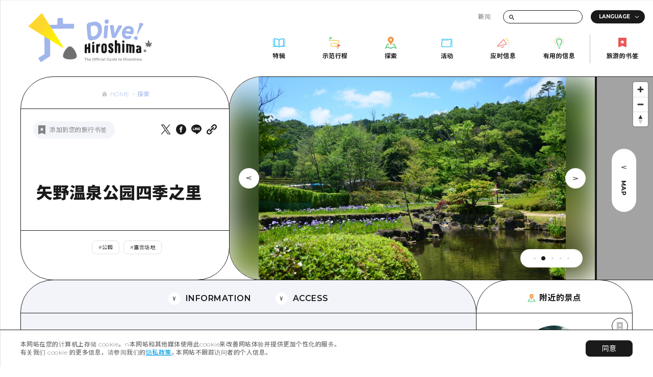

--- FILE ---
content_type: application/javascript; charset=utf-8
request_url: https://dive-hiroshima.com/_next/static/chunks/pages/explore/%5Bslug%5D-e20f7744b336d0c7.js
body_size: 5870
content:
(self.webpackChunk_N_E=self.webpackChunk_N_E||[]).push([[1910],{1211:function(a,e,s){(window.__NEXT_P=window.__NEXT_P||[]).push(["/explore/[slug]",function(){return s(7178)}])},7178:function(a,e,s){"use strict";s.r(e),s.d(e,{__N_SSG:function(){return K},default:function(){return V}});var t=s(1438),n=s(8029),r=s(6626),i=s(5893),l=s(1163),c=s(1465),d=s(5088),o=s(7294),m=s(9008),p=s.n(m),h=s(909),u=s.n(h),_=s(4394),x=s(1664),j=s.n(x),g=s(3450),v=s(5734),N=s(7859),f=s(6158),b=s.n(f),k=s(6986),y=s(3697),Z=s(4899),w=s(5174),C=function(a){(0,n.Z)(s,a);var e=(0,r.Z)(s);function s(){var a;return(0,t.Z)(this,s),(a=e.apply(this,arguments)).mapID="map_area",a.slideContentsRef=(0,o.createRef)(),a.slider=new N.Z,a.popups=[],a.markers=[],a.mapRef=(0,o.createRef)(),a.onClickMapBtn=function(e){e.preventDefault(),a.mapRef.current&&(a.mapRef.current.classList.contains(u().map_show)?a.mapRef.current.classList.remove(u().map_show):a.mapRef.current.classList.add(u().map_show))},a}var l=s.prototype;return l.componentDidMount=function(){var a;this.slideContentsRef.current&&(null===(a=this.slider)||void 0===a||a.init(this.slideContentsRef.current,{current:u().current,next:u().next,wrap:".".concat(u().mv),inner:".".concat(u().inner),indicator:".".concat(u().mod_indicator," a")}));var e=this.props.baseData,s=k.ZP.isPc()?10:9;b().accessToken=y.kr;var t=_.Z.current==_.Z.JA?"mapbox://styles/hitgroup2021/ckw49jo4o2spf14rz6isn6s00":"mapbox://styles/mapbox/streets-v11";this.map=new(b().Map)({container:this.mapID,zoom:s,style:t,center:[e.longitude,e.latitude]}),this.map.addControl(new(b().NavigationControl));var n=new(b().Popup)({offset:25,closeButton:!1,anchor:"bottom"}).setHTML("".concat(e.name)),r=new(b().Marker)({color:"#FFF100"}).setLngLat([e.longitude,e.latitude]).setPopup(n).addTo(this.map);this.popups.push(n),this.markers.push(r)},l.componentWillUnmount=function(){var a;this.slideContentsRef.current&&(null===(a=this.slider)||void 0===a||a.deInit());delete this.slider},l.render=function(){var a,e,s=this.props.baseData,t=this.props.categories;return(0,i.jsx)("header",{className:"".concat(u().page_header," ").concat(u().type2),children:(0,i.jsxs)("div",{className:u().contents,children:[(0,i.jsxs)("div",{className:u().meta,children:[(0,i.jsx)("div",{className:u().bread_area,children:(0,i.jsx)("nav",{className:"mod_bread",children:(0,i.jsx)(d.Z,{data:this.props.breadData})})}),(0,i.jsxs)("div",{className:u().link_area,children:[(0,i.jsx)("div",{className:"".concat(u().bookmark),children:(0,i.jsxs)("a",{href:"#",className:"".concat(u().link," theme-sub-bg js_register_bookmark"),"data-id":this.props.id,"data-checked":u().checked,onClick:Z.Z.onBookmarkClick,children:[(0,i.jsx)("span",{className:u().icon,children:(0,i.jsx)(g.Z,{})}),(0,i.jsx)("span",{className:"".concat(u().text," ").concat(u().unsaved),children:(0,_.a)("\u65c5\u306e\u3057\u304a\u308a\u306b\u8ffd\u52a0")}),(0,i.jsx)("span",{className:"".concat(u().text," ").concat(u().saved),children:(0,_.a)("\u65c5\u306e\u3057\u304a\u308a\u306b\u8ffd\u52a0\u6e08")})]})}),(0,i.jsx)(v.Z,{styles:u(),pageUrl:this.props.pageUrl,pageTitle:this.props.meta.title})]}),(0,i.jsxs)("div",{className:"".concat(u().title_area," ").concat(u().no_date),children:[(0,i.jsx)("h1",{className:u().title,children:s.name}),s.pr_text&&(0,i.jsx)("h2",{className:u().sub_title,children:s.pr_text}),(0,i.jsxs)("p",{className:u().spot_info,children:[s.name_yomi,s.sub_name_yomi&&(0,i.jsxs)(i.Fragment,{children:["-",s.sub_name_yomi]})]})]}),t&&t.length>0&&(0,i.jsx)("div",{className:u().tags_area,children:(0,i.jsx)("div",{className:"mod_tags",children:(0,i.jsx)("ul",{className:"list",children:t.map((function(a,e){return(0,i.jsx)("li",{children:(0,i.jsx)(j(),{prefetch:!1,locale:!1,scroll:!1,href:"".concat(_.Z.prefix,"/explore/?").concat(y.T9.Category,"=").concat(a.id),children:(0,i.jsxs)("a",{children:["#",a.name]})})},e)}))})})})]}),(0,i.jsx)("div",{className:u().mv_area,children:(0,i.jsxs)("div",{className:u().mv_to_map_scroll,ref:this.mapRef,children:[(0,i.jsxs)("div",{className:u().mv_slide,ref:this.slideContentsRef,children:[s.images&&s.images.length>0?s.images.map((function(a,e){var s=0!=e?"":u().current;return(0,i.jsx)("div",{className:"".concat(u().mv," ").concat(s),children:(0,i.jsxs)("div",{className:u().inner,children:[(0,i.jsx)("div",{className:u().main,children:(0,i.jsx)("img",{loading:"lazy",src:a.original_url,alt:a.caption})}),(0,i.jsx)("div",{className:u().bg,style:{backgroundImage:"url(".concat(a.original_url,")")}})]})},e)})):(0,i.jsx)("div",{className:"".concat(u().mv," ").concat(u().full," ").concat(u().current),children:(0,i.jsx)("div",{className:u().inner,children:(0,i.jsx)("div",{className:u().main,children:(0,i.jsx)("img",{loading:"lazy",src:y.kV,alt:s.name})})})}),s.images.length>1&&(0,i.jsxs)(i.Fragment,{children:[(0,i.jsx)("div",{className:"".concat(u().ctrl_prev," js-prev"),children:(0,i.jsxs)("a",{href:"#",className:"".concat(u().nav," ").concat(u().prev),onClick:null===(a=this.slider)||void 0===a?void 0:a.prevMove,children:[(0,i.jsx)("span",{className:u().ar}),(0,i.jsx)("span",{className:u().ar_hover})]})}),(0,i.jsx)("div",{className:"".concat(u().ctrl_next," js-next"),children:(0,i.jsxs)("a",{href:"#",className:"".concat(u().nav," ").concat(u().next),onClick:null===(e=this.slider)||void 0===e?void 0:e.nextMove,children:[(0,i.jsx)("span",{className:u().ar}),(0,i.jsx)("span",{className:u().ar_hover})]})}),(0,i.jsx)("div",{className:u().mod_indicator,children:s.images.map((function(a,e){var s=0!=e?"":u().current;return(0,i.jsx)("a",{href:"#",className:s,"data-index":e},e)}))})]})]}),(0,i.jsx)("div",{className:u().map,children:(0,i.jsx)("div",{className:u().map_frame,children:(0,i.jsx)("div",{id:this.mapID,className:u().map_data})})}),(0,i.jsx)("div",{className:"".concat(u().scroll_nav),children:(0,i.jsx)("div",{className:"".concat(u().mod_basic_button," ").concat(u().mod_white),children:(0,i.jsxs)("a",{href:"#",onClick:this.onClickMapBtn,"data-leave":u().leave,onMouseEnter:w.k,onMouseOver:w.k,onMouseLeave:w.hs,children:[(0,i.jsx)("span",{className:u().icon}),(0,i.jsxs)("span",{className:u().text,children:[(0,i.jsx)("span",{className:u().text_map,children:"MAP"}),(0,i.jsx)("span",{className:u().text_close,children:"CLOSE"})]})]})})})]})})]})})},s}(o.Component),F=function(a){(0,n.Z)(s,a);var e=(0,r.Z)(s);function s(){return(0,t.Z)(this,s),e.apply(this,arguments)}return s.prototype.render=function(){return(0,i.jsx)("div",{className:"".concat(u().page_nav_area),children:(0,i.jsxs)("ul",{className:u().list,children:[(0,i.jsx)("li",{className:u().item,children:(0,i.jsxs)("a",{href:"#Information",className:"".concat(u().link," js-smooth"),children:[(0,i.jsxs)("span",{className:u().icon,children:[(0,i.jsx)("span",{className:u().ar}),(0,i.jsx)("span",{className:u().ar_hover})]}),(0,i.jsx)("span",{className:u().text,children:"INFORMATION"})]})}),(0,i.jsx)("li",{className:u().item,children:(0,i.jsxs)("a",{href:"#Access",className:"".concat(u().link," js-smooth"),children:[(0,i.jsxs)("span",{className:u().icon,children:[(0,i.jsx)("span",{className:u().ar}),(0,i.jsx)("span",{className:u().ar_hover})]}),(0,i.jsx)("span",{className:u().text,children:"ACCESS"})]})})]})})},s}(o.Component),M=function(a){var e=a.split(/\r?\n/).map((function(a,e){return(0,i.jsxs)(o.Fragment,{children:[a,(0,i.jsx)("br",{})]},e)}));return(0,i.jsx)(i.Fragment,{children:e})},T=function(a){(0,n.Z)(s,a);var e=(0,r.Z)(s);function s(){return(0,t.Z)(this,s),e.apply(this,arguments)}return s.prototype.render=function(){var a=this.props.data;return a.sub_name||a.introduction?(0,i.jsxs)("div",{className:u().lead_area,children:[a.sub_name&&(0,i.jsxs)("h2",{className:"mod_heading__h2 ".concat(u().title),children:[(0,i.jsx)("span",{className:"text",dangerouslySetInnerHTML:{__html:a.sub_name}}),(0,i.jsx)("span",{className:"bg",children:(0,i.jsx)("svg",{width:"64",height:"64",viewBox:"0 0 64 64",fill:"none",xmlns:"http://www.w3.org/2000/svg",children:(0,i.jsx)("path",{className:"theme-main-svg",d:"M62.1977 63.8111L0.557798 25.3312C-0.067988 24.929 -0.202085 24.0352 0.334303 23.4989L23.5331 0.348369C24.0695 -0.187936 24.9635 -0.098552 25.3657 0.571829L63.8069 62.2022C64.4774 63.2301 63.2705 64.4815 62.1977 63.8111Z",fill:"#4CCCF4"})})})]}),a.introduction&&(0,i.jsx)("div",{className:"mod_wysiwyg ".concat(u().contents),children:(0,i.jsx)("p",{children:M(a.introduction)})})]}):null},s}(o.Component),L=s(1114),D=s(2134),I=s(1559),S=s(8115),R=s(9083),U=s(24),P=function(a){(0,n.Z)(s,a);var e=(0,r.Z)(s);function s(){var a;return(0,t.Z)(this,s),(a=e.apply(this,arguments)).enabledLang=function(a){var e,s,t,n,r,i,l;return[null!==(e=a.enable_lang_flag_en)&&void 0!==e&&e,null!==(s=a.enable_lang_flag_kr)&&void 0!==s&&s,null!==(t=a.enable_lang_flag_cn)&&void 0!==t&&t,null!==(n=a.enable_lang_flag_tw)&&void 0!==n&&n,null!==(r=a.enable_lang_flag_fr)&&void 0!==r&&r,null!==(i=a.enable_lang_flag_de)&&void 0!==i&&i,null!==(l=a.enable_lang_note)&&void 0!==l&&l].some((function(a){return a}))},a.displayLang=function(a){var e=[{flag:a.enable_lang_flag_en,text:(0,_.a)("\u82f1\u8a9e")},{flag:a.enable_lang_flag_kr,text:(0,_.a)("\u97d3\u56fd\u8a9e")},{flag:a.enable_lang_flag_cn,text:(0,_.a)("\u4e2d\u56fd\u8a9e\uff08\u7c21\u4f53\u5b57\uff09")},{flag:a.enable_lang_flag_tw,text:(0,_.a)("\u4e2d\u56fd\u8a9e\uff08\u7e41\u4f53\u5b57\uff09")},{flag:a.enable_lang_flag_fr,text:(0,_.a)("\u30d5\u30e9\u30f3\u30b9\u8a9e")},{flag:a.enable_lang_flag_de,text:(0,_.a)("\u30c9\u30a4\u30c4\u8a9e")}].filter((function(a){return a.flag})).map((function(a){return a.text}));return a.enable_lang_note&&e.push(a.enable_lang_note),e.map((function(a,s){return(0,i.jsxs)(o.Fragment,{children:[a,s!==e.length-1?(0,i.jsx)("br",{}):""]},s)}))},a.getWebSiteData=function(a){var e="ja"===_.Z.current?["\u3058\u3083\u3089\u3093","\u30a2\u30bd\u30d3\u30e5\u30fc\uff01","Klook","GetYourGuide","Tripadvisor"]:["jalan","asoview","Klook","GetYourGuide","Tripadvisor"],s=a.map((function(a){return a.note||(a.note=a.url),a}));return{webSiteData:s.filter((function(a){return!e.some((function(e){return a.note.includes(e)}))})),reservationData:s.filter((function(a){return e.some((function(e){var s;return null===(s=a.note)||void 0===s?void 0:s.includes(e)}))}))}},a}return s.prototype.render=function(){var a=this.props.data,e=a.web_sites,s=this.getWebSiteData(e),t=s.webSiteData,n=s.reservationData;return(0,i.jsx)("div",{className:"".concat(u().information_area),children:(0,i.jsx)("div",{className:u().contents,children:(0,i.jsxs)("div",{className:u().frame,children:[(0,i.jsx)("h3",{className:u().info_title,children:"INFORMATION"}),(0,i.jsxs)("div",{className:u().data_area,children:[a.business_time&&(0,i.jsxs)("dl",{className:u().data,children:[(0,i.jsx)("dt",{className:u().data_title,children:(0,_.a)("\u55b6\u696d\u6642\u9593")}),(0,i.jsx)("dd",{className:u().data_item,children:M(a.business_time)})]}),a.regular_holiday&&(0,i.jsxs)("dl",{className:u().data,children:[(0,i.jsx)("dt",{className:u().data_title,children:(0,_.a)("\u5b9a\u4f11\u65e5")}),(0,i.jsx)("dd",{className:u().data_item,children:M(a.regular_holiday)})]}),a.event_date_info&&(0,i.jsxs)("dl",{className:u().data,children:[(0,i.jsx)("dt",{className:u().data_title,children:(0,_.a)("\u958b\u50ac\u65e5")}),(0,i.jsx)("dd",{className:u().data_item,children:M(a.event_date_info)})]}),a.event_start_time_info&&(0,i.jsxs)("dl",{className:u().data,children:[(0,i.jsx)("dt",{className:u().data_title,children:(0,_.a)("\u958b\u59cb\u6642\u9593")}),(0,i.jsx)("dd",{className:u().data_item,children:M(a.event_start_time_info)})]}),a.target_age_info&&(0,i.jsxs)("dl",{className:u().data,children:[(0,i.jsx)("dt",{className:u().data_title,children:(0,_.a)("\u5bfe\u8c61\u5e74\u9f62")}),(0,i.jsx)("dd",{className:u().data_item,children:M(a.target_age_info)})]}),a.event_time_required_info&&(0,i.jsxs)("dl",{className:u().data,children:[(0,i.jsx)("dt",{className:u().data_title,children:(0,_.a)("\u6240\u8981\u6642\u9593")}),(0,i.jsx)("dd",{className:u().data_item,children:M(a.event_time_required_info)})]}),a.participation_limit_info&&(0,i.jsxs)("dl",{className:u().data,children:[(0,i.jsx)("dt",{className:u().data_title,children:(0,_.a)("\u5bfe\u5fdc\u4eba\u6570")}),(0,i.jsx)("dd",{className:u().data_item,children:M(a.participation_limit_info)})]}),a.how_to_apply&&(0,i.jsxs)("dl",{className:u().data,children:[(0,i.jsx)("dt",{className:u().data_title,children:(0,_.a)("\u7533\u3057\u8fbc\u307f\u65b9\u6cd5")}),(0,i.jsx)("dd",{className:u().data_item,children:M(a.how_to_apply)})]}),a.price_info&&(0,i.jsxs)("dl",{className:u().data,children:[(0,i.jsx)("dt",{className:u().data_title,children:(0,_.a)("\u6599\u91d1")}),(0,i.jsx)("dd",{className:u().data_item,children:M(a.price_info)})]}),a.average_price_info&&(0,i.jsxs)("dl",{className:u().data,children:[(0,i.jsx)("dt",{className:u().data_title,children:(0,_.a)("\u5e73\u5747\u4e88\u7b97")}),(0,i.jsx)("dd",{className:u().data_item,dangerouslySetInnerHTML:{__html:a.average_price_info}})]}),a.meeting_point&&(0,i.jsxs)("dl",{className:u().data,children:[(0,i.jsx)("dt",{className:u().data_title,children:(0,_.a)("\u96c6\u5408\u5834\u6240")}),(0,i.jsx)("dd",{className:u().data_item,children:M(a.meeting_point)})]}),(a.postal_code||a.address)&&(0,i.jsxs)("dl",{className:u().data,children:[(0,i.jsx)("dt",{className:u().data_title,children:(0,_.a)("\u4f4f\u6240")}),(0,i.jsxs)("dd",{className:u().data_item,children:[a.postal_code&&(0,i.jsxs)(i.Fragment,{children:["\u3012",a.postal_code]}),a.address&&(0,i.jsx)(i.Fragment,{children:M(a.address)})]})]}),a.phone_numbers&&a.phone_numbers.length>0&&(0,i.jsxs)("dl",{className:u().data,children:[(0,i.jsx)("dt",{className:u().data_title,children:(0,_.a)("\u96fb\u8a71\u756a\u53f7")}),(0,i.jsx)("dd",{className:u().data_item,children:a.phone_numbers.map((function(e,s){return(0,i.jsxs)("div",{children:[e.number,e.note&&(0,i.jsxs)(i.Fragment,{children:[(0,i.jsx)("br",{}),M(e.note)]}),s!=a.phone_numbers.length-1&&(0,i.jsx)(i.Fragment,{children:(0,i.jsx)("br",{})})]},s)}))})]}),a.fax_numbers&&a.fax_numbers.length>0&&(0,i.jsxs)("dl",{className:u().data,children:[(0,i.jsx)("dt",{className:u().data_title,children:(0,_.a)("FAX\u756a\u53f7")}),(0,i.jsx)("dd",{className:u().data_item,children:a.fax_numbers.map((function(e,s){return(0,i.jsxs)("div",{children:[e.number,e.note&&(0,i.jsxs)(i.Fragment,{children:[(0,i.jsx)("br",{}),M(e.note)]}),s!=a.fax_numbers.length-1&&(0,i.jsx)(i.Fragment,{children:(0,i.jsx)("br",{})})]},s)}))})]}),a.mails&&a.mails.length>0&&(0,i.jsxs)("dl",{className:u().data,children:[(0,i.jsx)("dt",{className:u().data_title,children:(0,_.a)("\u30e1\u30fc\u30eb\u30a2\u30c9\u30ec\u30b9")}),(0,i.jsx)("dd",{className:u().data_item,children:a.mails.map((function(e,s){return(0,i.jsxs)("div",{children:[e.address,e.note&&(0,i.jsxs)(i.Fragment,{children:[(0,i.jsx)("br",{}),M(e.note)]}),s!=a.mails.length-1&&(0,i.jsx)(i.Fragment,{children:(0,i.jsx)("br",{})})]},s)}))})]}),t&&t.length>0&&(0,i.jsxs)("dl",{className:u().data,children:[(0,i.jsx)("dt",{className:u().data_title,children:(0,_.a)("Web\u30b5\u30a4\u30c8")}),(0,i.jsx)("dd",{className:"".concat(u().data_item," ").concat(u().web_sites_list),children:t.map((function(a,e){return(0,i.jsx)("div",{children:(0,i.jsx)(j(),{prefetch:!1,locale:!1,scroll:!1,href:a.url,children:(0,i.jsx)("a",{target:"_blank",children:""!==a.note?a.note:a.url})})},e)}))})]}),n&&n.length>0&&(0,i.jsxs)("dl",{className:u().data,children:[(0,i.jsx)("dt",{className:u().data_title,children:(0,_.a)("\u4e88\u7d04\u30b5\u30a4\u30c8")}),(0,i.jsx)("dd",{className:"".concat(u().data_item," ").concat(u().web_sites_list),children:n.map((function(a,e){return(0,i.jsx)("div",{children:(0,i.jsx)(j(),{prefetch:!1,locale:!1,scroll:!1,href:a.url,children:(0,i.jsx)("a",{target:"_blank",children:a.note})})},e)}))})]}),this.enabledLang(a)&&(0,i.jsxs)("dl",{className:u().data,children:[(0,i.jsx)("dt",{className:u().data_title,children:(0,_.a)("\u5bfe\u5fdc\u8a00\u8a9e")}),(0,i.jsx)("dd",{className:u().data_item,children:this.displayLang(a)})]}),a.parking_exists_flag&&null!=a.parking_lot&&0!=a.parking_lot&&(0,i.jsxs)("dl",{className:u().data,children:[(0,i.jsx)("dt",{className:u().data_title,children:(0,_.a)("\u99d0\u8eca\u5834\u53f0\u6570")}),(0,i.jsx)("dd",{className:u().data_item,children:a.parking_lot})]}),a.parking_price&&(0,i.jsxs)("dl",{className:u().data,children:[(0,i.jsx)("dt",{className:u().data_title,children:(0,_.a)("\u99d0\u8eca\u5834\u6599\u91d1")}),(0,i.jsx)("dd",{className:u().data_item,children:M(a.parking_price)})]}),a.parking_note&&(0,i.jsxs)("dl",{className:u().data,children:[(0,i.jsx)("dt",{className:u().data_title,children:(0,_.a)("\u99d0\u8eca\u5834\u5099\u8003")}),(0,i.jsx)("dd",{className:u().data_item,children:M(a.parking_note)})]}),a.note&&(0,i.jsxs)("dl",{className:u().data,children:[(0,i.jsx)("dt",{className:u().data_title,children:(0,_.a)("\u5099\u8003")}),(0,i.jsx)("dd",{className:u().data_item,children:M(a.note)})]})]}),a.sns_accounts&&a.sns_accounts.length>0&&(0,i.jsxs)("div",{className:u().account,children:[(0,i.jsx)("h4",{className:u().title,children:"OFFICIAL ACCOUNT"}),(0,i.jsx)("ul",{className:u().list,children:a.sns_accounts.map((function(a,e){var s=(0,i.jsx)(U.Z,{}),t=a.type;return a.note&&(t=t+" "+a.note),a.type==y.B1.LINE?s=(0,i.jsx)(I.Z,{}):a.type==y.B1.Twitter?s=(0,i.jsx)(L.Z,{}):a.type==y.B1.YouTube?s=(0,i.jsx)(S.Z,{}):a.type==y.B1.Instagram?s=(0,i.jsx)(R.Z,{}):a.type==y.B1.Facebook&&(s=(0,i.jsx)(D.Z,{})),(0,i.jsx)("li",{className:u().item,children:(0,i.jsx)(j(),{prefetch:!1,locale:!1,scroll:!1,href:a.url,children:(0,i.jsxs)("a",{target:"_blank",className:u().link,children:[(0,i.jsx)("div",{className:u().icon,children:s}),(0,i.jsx)("div",{className:u().text,children:t})]})})},e)}))})]})]})})})},s}(o.Component),A=function(a){(0,n.Z)(s,a);var e=(0,r.Z)(s);function s(){var a;return(0,t.Z)(this,s),(a=e.apply(this,arguments)).mapID="map_area2",a.popups=[],a.markers=[],a}var l=s.prototype;return l.componentDidMount=function(){var a=k.ZP.isPc()?10:9,e=this.props.data,s=this.props.baseData;b().accessToken=y.kr;var t=_.Z.current==_.Z.JA?"mapbox://styles/hitgroup2021/ckw49jo4o2spf14rz6isn6s00":"mapbox://styles/mapbox/streets-v11";this.map=new(b().Map)({container:this.mapID,zoom:a,style:t,center:[e.longitude,e.latitude]}),this.map.addControl(new(b().NavigationControl));var n=new(b().Popup)({offset:25}).setHTML("".concat(s.name)),r=new(b().Marker)({color:"#FFF100"}).setLngLat([e.longitude,e.latitude]).setPopup(n).addTo(this.map);this.popups.push(n),this.markers.push(r)},l.componentWillUnmount=function(){var a;this.markers.forEach((function(a,e){a.remove()})),this.popups.forEach((function(a,e){a.remove()})),null===(a=this.map)||void 0===a||a.remove(),delete this.map,this.markers=[],this.popups=[]},l.render=function(){var a=this.props.isSmall?" is_small":"",e=this.props.data;return(0,i.jsx)("div",{className:"mod_map_access ".concat(a),children:(0,i.jsx)("div",{className:"contents",children:(0,i.jsxs)("div",{className:"frame",children:[this.props.isSmall&&(0,i.jsx)("h3",{className:"title",children:"ACCESS"}),(0,i.jsxs)("div",{className:"map_set",children:[(0,i.jsx)("div",{className:"map",children:(0,i.jsx)("div",{className:"map_frame",children:(0,i.jsx)("div",{id:this.mapID,className:"map_data"})})}),(0,i.jsxs)("div",{className:"meta",children:[(0,i.jsxs)("h4",{className:"address",children:[e.postal_code&&(0,i.jsxs)(i.Fragment,{children:["\u3012",e.postal_code,"\u3000"]}),e.address&&(0,i.jsxs)(i.Fragment,{children:[(0,i.jsx)("br",{}),e.address]})]}),e.access&&(0,i.jsx)("div",{className:"summary",dangerouslySetInnerHTML:{__html:e.access}}),e.google_map_url&&(0,i.jsx)("div",{className:"mod_basic_button mod_white",children:(0,i.jsx)(j(),{prefetch:!1,locale:!1,scroll:!1,href:e.google_map_url,children:(0,i.jsxs)("a",{target:"_blank","data-leave":"leave",onMouseEnter:w.k,onMouseOver:w.k,onMouseLeave:w.hs,children:[(0,i.jsx)("span",{className:"icon"}),(0,i.jsx)("span",{className:"text",children:"Google Maps"})]})})})]})]})]})})})},s}(o.Component),B=function(a){(0,n.Z)(s,a);var e=(0,r.Z)(s);function s(){var a;return(0,t.Z)(this,s),(a=e.apply(this,arguments)).measuresCls="js_measures",a.showCls=u().show,a.onMeasuresClick=function(e){e.preventDefault();var s=e.currentTarget;if(s.classList.contains(a.showCls))s.classList.remove(a.showCls);else{for(var t=document.querySelectorAll(".".concat(a.measuresCls)),n=0;n<t.length;n++)t[n].classList.remove(a.showCls);s.classList.add(a.showCls)}},a}return s.prototype.render=function(){this.props.data;return(0,i.jsx)("div",{className:u().status_area,children:this.props.congestion&&(0,i.jsx)("div",{className:u().congestion_button,children:(0,i.jsx)(j(),{prefetch:!1,locale:!1,scroll:!1,href:this.props.congestion,children:(0,i.jsxs)("a",{target:"_blank",className:u().button,children:[(0,i.jsx)("span",{className:u().icon,children:(0,i.jsx)("img",{loading:"lazy",src:"/img/common/icon_congestion.svg",alt:"#"})}),(0,i.jsx)("span",{className:u().text,children:(0,_.a)("\u6df7\u96d1\u72b6\u6cc1\u3092\u898b\u308b")})]})})})})},s}(o.Component),E=s(5381),O=s(91),z=s(1207),G=s(5543),H=s(2612),W=s(1595),q=s(3689),J=function(a){(0,n.Z)(s,a);var e=(0,r.Z)(s);function s(){var a;return(0,t.Z)(this,s),(a=e.apply(this,arguments)).timerId=0,a}var l=s.prototype;return l.componentDidMount=function(){var a=this;this.timerId=window.setTimeout((function(){var e=a.props.data.router.asPath.split("/");q.Z.pvPost(e[1],e[2])}),6e4)},l.componentWillUnmount=function(){window.clearTimeout(this.timerId)},l.render=function(){return(0,i.jsxs)(i.Fragment,{children:[(0,i.jsx)(p(),{children:(0,i.jsx)("link",{href:"https://api.mapbox.com/mapbox-gl-js/v2.6.1/mapbox-gl.css",rel:"stylesheet"})}),(0,i.jsxs)("article",{className:u().tmpl2_1_1,children:[(0,i.jsx)(C,{id:this.props.data.data.contents.id,pageUrl:this.props.pageUrl,breadData:this.props.data.data.parents,meta:this.props.data.data.meta,baseData:this.props.data.data.base_data,categories:this.props.data.data.categories}),(0,i.jsxs)("div",{className:"".concat(u().page_main_contents),children:[(0,i.jsxs)("div",{className:"".concat(u().main_area," theme-sub-bg"),children:[(0,i.jsx)(F,{}),(0,i.jsx)(T,{data:this.props.data.data.contents}),this.props.data.data.article_set&&(0,i.jsx)("div",{className:"".concat(u().general__contents," two-column theme-sub-bg"),children:(0,i.jsx)(O.Z,{articleSet:this.props.data.data.article_set,isRow:!0})}),(0,i.jsx)("div",{id:"Information",children:(0,i.jsx)(P,{data:this.props.data.data.contents})}),(0,i.jsx)("div",{id:"Access",children:(0,i.jsx)(A,{isSmall:!0,baseData:this.props.data.data.base_data,data:this.props.data.data.contents})}),(0,i.jsx)(B,{data:this.props.data.data.contents.covid_counter_measures,congestion:this.props.data.data.congestion}),this.props.data.data.comment_set&&(0,i.jsx)(z.Z,{isSmall:!0,data:this.props.data.data.comment_set}),(0,i.jsx)(G.Z,{pageUrl:this.props.pageUrl,pageTitle:this.props.pageTitle,isBottom:!0})]}),(0,i.jsx)("div",{className:"".concat(u().near_spot_area),children:(0,i.jsx)(E.Z,{data:this.props.data.data.relation_spot})})]}),(0,i.jsxs)("div",{className:"".concat(u().tmpl2_1_1__relation_area),children:[(0,i.jsx)(W.Z,{title:(0,_.a)("\u3053\u306e\u30b9\u30dd\u30c3\u30c8\u304c\u542b\u307e\u308c\u308b\u30e2\u30c7\u30eb\u30b3\u30fc\u30b9"),posts:this.props.data.data.relation_course}),(0,i.jsx)(H.Z,{posts:this.props.data.data.relation_feature})]})]})]})},s}(o.Component),X=(s(8),function(a){(0,n.Z)(s,a);var e=(0,r.Z)(s);function s(){return(0,t.Z)(this,s),e.apply(this,arguments)}return s.prototype.render=function(){var a=this;return(0,i.jsx)("script",{type:"application/ld+json",dangerouslySetInnerHTML:{__html:function(){var e={"@context":"https://schema.org","@type":"Place",name:a.props.pageTitle,description:a.props.description,address:a.props.address,"@id":a.props.pageUrl,telephone:a.props.telephone,photo:a.props.images,geo:{"@type":"GeoCoordinates",latitude:a.props.latitude,longitude:a.props.longitude},hasMap:a.props.mapUrl};return JSON.stringify(e)}()}})},s}(o.Component)),Y=function(a){(0,n.Z)(s,a);var e=(0,r.Z)(s);function s(){var a;return(0,t.Z)(this,s),(a=e.apply(this,arguments)).renderFooterBread=function(){var e=a.props.data.meta;return(0,i.jsx)(d.Z,{data:a.props.data.parents,title:e.title})},a}var l=s.prototype;return l._renderStructuredData=function(){var a=this.props.data.base_data,e=this.props.data.contents,s=e.phone_numbers&&e.phone_numbers.length>0?e.phone_numbers[0].number:"",t=a.images.map((function(a){return a.original_url}));return(0,i.jsx)(X,{pageUrl:this.pageUrl,pageTitle:a.name,description:e.introduction,address:"".concat(e.postal_code," ").concat(e.address),telephone:s,latitude:e.latitude.toString(),longitude:e.longitude.toString(),mapUrl:e.google_map_url,images:t})},l.renderBody=function(){return(0,i.jsx)(J,{data:this.props,pageTitle:this.pageTitle,pageUrl:this.pageUrl,pagePath:this.pagePath})},s}(c.Z),K=!0,V=(0,l.withRouter)(Y)}},function(a){a.O(0,[4885,2634,2678,5643,3996,1630,1217,8310,5245,2718,7355,9754,91,8639,1938,1389,9774,2888,179],(function(){return e=1211,a(a.s=e);var e}));var e=a.O();_N_E=e}]);